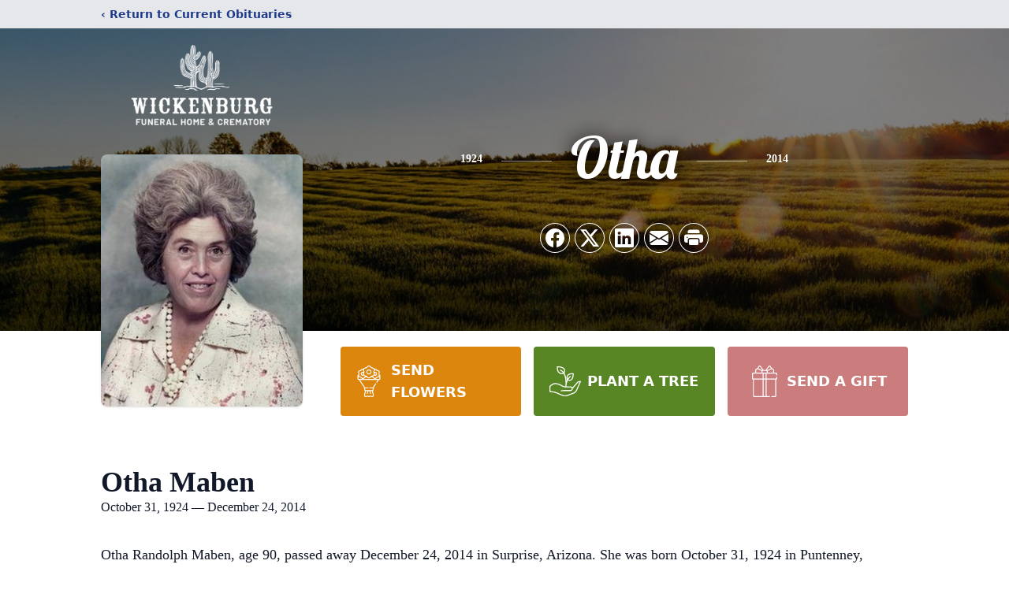

--- FILE ---
content_type: text/html; charset=utf-8
request_url: https://www.google.com/recaptcha/enterprise/anchor?ar=1&k=6LehdSEpAAAAAAxqN0QfKGUZkPecnNsQ6fOVqzBp&co=aHR0cHM6Ly93d3cud2lja2VuYnVyZ2Z1bmVyYWxob21lLmNvbTo0NDM.&hl=en&type=image&v=PoyoqOPhxBO7pBk68S4YbpHZ&theme=light&size=invisible&badge=bottomright&anchor-ms=20000&execute-ms=30000&cb=1gzgmpu1jbwd
body_size: 48701
content:
<!DOCTYPE HTML><html dir="ltr" lang="en"><head><meta http-equiv="Content-Type" content="text/html; charset=UTF-8">
<meta http-equiv="X-UA-Compatible" content="IE=edge">
<title>reCAPTCHA</title>
<style type="text/css">
/* cyrillic-ext */
@font-face {
  font-family: 'Roboto';
  font-style: normal;
  font-weight: 400;
  font-stretch: 100%;
  src: url(//fonts.gstatic.com/s/roboto/v48/KFO7CnqEu92Fr1ME7kSn66aGLdTylUAMa3GUBHMdazTgWw.woff2) format('woff2');
  unicode-range: U+0460-052F, U+1C80-1C8A, U+20B4, U+2DE0-2DFF, U+A640-A69F, U+FE2E-FE2F;
}
/* cyrillic */
@font-face {
  font-family: 'Roboto';
  font-style: normal;
  font-weight: 400;
  font-stretch: 100%;
  src: url(//fonts.gstatic.com/s/roboto/v48/KFO7CnqEu92Fr1ME7kSn66aGLdTylUAMa3iUBHMdazTgWw.woff2) format('woff2');
  unicode-range: U+0301, U+0400-045F, U+0490-0491, U+04B0-04B1, U+2116;
}
/* greek-ext */
@font-face {
  font-family: 'Roboto';
  font-style: normal;
  font-weight: 400;
  font-stretch: 100%;
  src: url(//fonts.gstatic.com/s/roboto/v48/KFO7CnqEu92Fr1ME7kSn66aGLdTylUAMa3CUBHMdazTgWw.woff2) format('woff2');
  unicode-range: U+1F00-1FFF;
}
/* greek */
@font-face {
  font-family: 'Roboto';
  font-style: normal;
  font-weight: 400;
  font-stretch: 100%;
  src: url(//fonts.gstatic.com/s/roboto/v48/KFO7CnqEu92Fr1ME7kSn66aGLdTylUAMa3-UBHMdazTgWw.woff2) format('woff2');
  unicode-range: U+0370-0377, U+037A-037F, U+0384-038A, U+038C, U+038E-03A1, U+03A3-03FF;
}
/* math */
@font-face {
  font-family: 'Roboto';
  font-style: normal;
  font-weight: 400;
  font-stretch: 100%;
  src: url(//fonts.gstatic.com/s/roboto/v48/KFO7CnqEu92Fr1ME7kSn66aGLdTylUAMawCUBHMdazTgWw.woff2) format('woff2');
  unicode-range: U+0302-0303, U+0305, U+0307-0308, U+0310, U+0312, U+0315, U+031A, U+0326-0327, U+032C, U+032F-0330, U+0332-0333, U+0338, U+033A, U+0346, U+034D, U+0391-03A1, U+03A3-03A9, U+03B1-03C9, U+03D1, U+03D5-03D6, U+03F0-03F1, U+03F4-03F5, U+2016-2017, U+2034-2038, U+203C, U+2040, U+2043, U+2047, U+2050, U+2057, U+205F, U+2070-2071, U+2074-208E, U+2090-209C, U+20D0-20DC, U+20E1, U+20E5-20EF, U+2100-2112, U+2114-2115, U+2117-2121, U+2123-214F, U+2190, U+2192, U+2194-21AE, U+21B0-21E5, U+21F1-21F2, U+21F4-2211, U+2213-2214, U+2216-22FF, U+2308-230B, U+2310, U+2319, U+231C-2321, U+2336-237A, U+237C, U+2395, U+239B-23B7, U+23D0, U+23DC-23E1, U+2474-2475, U+25AF, U+25B3, U+25B7, U+25BD, U+25C1, U+25CA, U+25CC, U+25FB, U+266D-266F, U+27C0-27FF, U+2900-2AFF, U+2B0E-2B11, U+2B30-2B4C, U+2BFE, U+3030, U+FF5B, U+FF5D, U+1D400-1D7FF, U+1EE00-1EEFF;
}
/* symbols */
@font-face {
  font-family: 'Roboto';
  font-style: normal;
  font-weight: 400;
  font-stretch: 100%;
  src: url(//fonts.gstatic.com/s/roboto/v48/KFO7CnqEu92Fr1ME7kSn66aGLdTylUAMaxKUBHMdazTgWw.woff2) format('woff2');
  unicode-range: U+0001-000C, U+000E-001F, U+007F-009F, U+20DD-20E0, U+20E2-20E4, U+2150-218F, U+2190, U+2192, U+2194-2199, U+21AF, U+21E6-21F0, U+21F3, U+2218-2219, U+2299, U+22C4-22C6, U+2300-243F, U+2440-244A, U+2460-24FF, U+25A0-27BF, U+2800-28FF, U+2921-2922, U+2981, U+29BF, U+29EB, U+2B00-2BFF, U+4DC0-4DFF, U+FFF9-FFFB, U+10140-1018E, U+10190-1019C, U+101A0, U+101D0-101FD, U+102E0-102FB, U+10E60-10E7E, U+1D2C0-1D2D3, U+1D2E0-1D37F, U+1F000-1F0FF, U+1F100-1F1AD, U+1F1E6-1F1FF, U+1F30D-1F30F, U+1F315, U+1F31C, U+1F31E, U+1F320-1F32C, U+1F336, U+1F378, U+1F37D, U+1F382, U+1F393-1F39F, U+1F3A7-1F3A8, U+1F3AC-1F3AF, U+1F3C2, U+1F3C4-1F3C6, U+1F3CA-1F3CE, U+1F3D4-1F3E0, U+1F3ED, U+1F3F1-1F3F3, U+1F3F5-1F3F7, U+1F408, U+1F415, U+1F41F, U+1F426, U+1F43F, U+1F441-1F442, U+1F444, U+1F446-1F449, U+1F44C-1F44E, U+1F453, U+1F46A, U+1F47D, U+1F4A3, U+1F4B0, U+1F4B3, U+1F4B9, U+1F4BB, U+1F4BF, U+1F4C8-1F4CB, U+1F4D6, U+1F4DA, U+1F4DF, U+1F4E3-1F4E6, U+1F4EA-1F4ED, U+1F4F7, U+1F4F9-1F4FB, U+1F4FD-1F4FE, U+1F503, U+1F507-1F50B, U+1F50D, U+1F512-1F513, U+1F53E-1F54A, U+1F54F-1F5FA, U+1F610, U+1F650-1F67F, U+1F687, U+1F68D, U+1F691, U+1F694, U+1F698, U+1F6AD, U+1F6B2, U+1F6B9-1F6BA, U+1F6BC, U+1F6C6-1F6CF, U+1F6D3-1F6D7, U+1F6E0-1F6EA, U+1F6F0-1F6F3, U+1F6F7-1F6FC, U+1F700-1F7FF, U+1F800-1F80B, U+1F810-1F847, U+1F850-1F859, U+1F860-1F887, U+1F890-1F8AD, U+1F8B0-1F8BB, U+1F8C0-1F8C1, U+1F900-1F90B, U+1F93B, U+1F946, U+1F984, U+1F996, U+1F9E9, U+1FA00-1FA6F, U+1FA70-1FA7C, U+1FA80-1FA89, U+1FA8F-1FAC6, U+1FACE-1FADC, U+1FADF-1FAE9, U+1FAF0-1FAF8, U+1FB00-1FBFF;
}
/* vietnamese */
@font-face {
  font-family: 'Roboto';
  font-style: normal;
  font-weight: 400;
  font-stretch: 100%;
  src: url(//fonts.gstatic.com/s/roboto/v48/KFO7CnqEu92Fr1ME7kSn66aGLdTylUAMa3OUBHMdazTgWw.woff2) format('woff2');
  unicode-range: U+0102-0103, U+0110-0111, U+0128-0129, U+0168-0169, U+01A0-01A1, U+01AF-01B0, U+0300-0301, U+0303-0304, U+0308-0309, U+0323, U+0329, U+1EA0-1EF9, U+20AB;
}
/* latin-ext */
@font-face {
  font-family: 'Roboto';
  font-style: normal;
  font-weight: 400;
  font-stretch: 100%;
  src: url(//fonts.gstatic.com/s/roboto/v48/KFO7CnqEu92Fr1ME7kSn66aGLdTylUAMa3KUBHMdazTgWw.woff2) format('woff2');
  unicode-range: U+0100-02BA, U+02BD-02C5, U+02C7-02CC, U+02CE-02D7, U+02DD-02FF, U+0304, U+0308, U+0329, U+1D00-1DBF, U+1E00-1E9F, U+1EF2-1EFF, U+2020, U+20A0-20AB, U+20AD-20C0, U+2113, U+2C60-2C7F, U+A720-A7FF;
}
/* latin */
@font-face {
  font-family: 'Roboto';
  font-style: normal;
  font-weight: 400;
  font-stretch: 100%;
  src: url(//fonts.gstatic.com/s/roboto/v48/KFO7CnqEu92Fr1ME7kSn66aGLdTylUAMa3yUBHMdazQ.woff2) format('woff2');
  unicode-range: U+0000-00FF, U+0131, U+0152-0153, U+02BB-02BC, U+02C6, U+02DA, U+02DC, U+0304, U+0308, U+0329, U+2000-206F, U+20AC, U+2122, U+2191, U+2193, U+2212, U+2215, U+FEFF, U+FFFD;
}
/* cyrillic-ext */
@font-face {
  font-family: 'Roboto';
  font-style: normal;
  font-weight: 500;
  font-stretch: 100%;
  src: url(//fonts.gstatic.com/s/roboto/v48/KFO7CnqEu92Fr1ME7kSn66aGLdTylUAMa3GUBHMdazTgWw.woff2) format('woff2');
  unicode-range: U+0460-052F, U+1C80-1C8A, U+20B4, U+2DE0-2DFF, U+A640-A69F, U+FE2E-FE2F;
}
/* cyrillic */
@font-face {
  font-family: 'Roboto';
  font-style: normal;
  font-weight: 500;
  font-stretch: 100%;
  src: url(//fonts.gstatic.com/s/roboto/v48/KFO7CnqEu92Fr1ME7kSn66aGLdTylUAMa3iUBHMdazTgWw.woff2) format('woff2');
  unicode-range: U+0301, U+0400-045F, U+0490-0491, U+04B0-04B1, U+2116;
}
/* greek-ext */
@font-face {
  font-family: 'Roboto';
  font-style: normal;
  font-weight: 500;
  font-stretch: 100%;
  src: url(//fonts.gstatic.com/s/roboto/v48/KFO7CnqEu92Fr1ME7kSn66aGLdTylUAMa3CUBHMdazTgWw.woff2) format('woff2');
  unicode-range: U+1F00-1FFF;
}
/* greek */
@font-face {
  font-family: 'Roboto';
  font-style: normal;
  font-weight: 500;
  font-stretch: 100%;
  src: url(//fonts.gstatic.com/s/roboto/v48/KFO7CnqEu92Fr1ME7kSn66aGLdTylUAMa3-UBHMdazTgWw.woff2) format('woff2');
  unicode-range: U+0370-0377, U+037A-037F, U+0384-038A, U+038C, U+038E-03A1, U+03A3-03FF;
}
/* math */
@font-face {
  font-family: 'Roboto';
  font-style: normal;
  font-weight: 500;
  font-stretch: 100%;
  src: url(//fonts.gstatic.com/s/roboto/v48/KFO7CnqEu92Fr1ME7kSn66aGLdTylUAMawCUBHMdazTgWw.woff2) format('woff2');
  unicode-range: U+0302-0303, U+0305, U+0307-0308, U+0310, U+0312, U+0315, U+031A, U+0326-0327, U+032C, U+032F-0330, U+0332-0333, U+0338, U+033A, U+0346, U+034D, U+0391-03A1, U+03A3-03A9, U+03B1-03C9, U+03D1, U+03D5-03D6, U+03F0-03F1, U+03F4-03F5, U+2016-2017, U+2034-2038, U+203C, U+2040, U+2043, U+2047, U+2050, U+2057, U+205F, U+2070-2071, U+2074-208E, U+2090-209C, U+20D0-20DC, U+20E1, U+20E5-20EF, U+2100-2112, U+2114-2115, U+2117-2121, U+2123-214F, U+2190, U+2192, U+2194-21AE, U+21B0-21E5, U+21F1-21F2, U+21F4-2211, U+2213-2214, U+2216-22FF, U+2308-230B, U+2310, U+2319, U+231C-2321, U+2336-237A, U+237C, U+2395, U+239B-23B7, U+23D0, U+23DC-23E1, U+2474-2475, U+25AF, U+25B3, U+25B7, U+25BD, U+25C1, U+25CA, U+25CC, U+25FB, U+266D-266F, U+27C0-27FF, U+2900-2AFF, U+2B0E-2B11, U+2B30-2B4C, U+2BFE, U+3030, U+FF5B, U+FF5D, U+1D400-1D7FF, U+1EE00-1EEFF;
}
/* symbols */
@font-face {
  font-family: 'Roboto';
  font-style: normal;
  font-weight: 500;
  font-stretch: 100%;
  src: url(//fonts.gstatic.com/s/roboto/v48/KFO7CnqEu92Fr1ME7kSn66aGLdTylUAMaxKUBHMdazTgWw.woff2) format('woff2');
  unicode-range: U+0001-000C, U+000E-001F, U+007F-009F, U+20DD-20E0, U+20E2-20E4, U+2150-218F, U+2190, U+2192, U+2194-2199, U+21AF, U+21E6-21F0, U+21F3, U+2218-2219, U+2299, U+22C4-22C6, U+2300-243F, U+2440-244A, U+2460-24FF, U+25A0-27BF, U+2800-28FF, U+2921-2922, U+2981, U+29BF, U+29EB, U+2B00-2BFF, U+4DC0-4DFF, U+FFF9-FFFB, U+10140-1018E, U+10190-1019C, U+101A0, U+101D0-101FD, U+102E0-102FB, U+10E60-10E7E, U+1D2C0-1D2D3, U+1D2E0-1D37F, U+1F000-1F0FF, U+1F100-1F1AD, U+1F1E6-1F1FF, U+1F30D-1F30F, U+1F315, U+1F31C, U+1F31E, U+1F320-1F32C, U+1F336, U+1F378, U+1F37D, U+1F382, U+1F393-1F39F, U+1F3A7-1F3A8, U+1F3AC-1F3AF, U+1F3C2, U+1F3C4-1F3C6, U+1F3CA-1F3CE, U+1F3D4-1F3E0, U+1F3ED, U+1F3F1-1F3F3, U+1F3F5-1F3F7, U+1F408, U+1F415, U+1F41F, U+1F426, U+1F43F, U+1F441-1F442, U+1F444, U+1F446-1F449, U+1F44C-1F44E, U+1F453, U+1F46A, U+1F47D, U+1F4A3, U+1F4B0, U+1F4B3, U+1F4B9, U+1F4BB, U+1F4BF, U+1F4C8-1F4CB, U+1F4D6, U+1F4DA, U+1F4DF, U+1F4E3-1F4E6, U+1F4EA-1F4ED, U+1F4F7, U+1F4F9-1F4FB, U+1F4FD-1F4FE, U+1F503, U+1F507-1F50B, U+1F50D, U+1F512-1F513, U+1F53E-1F54A, U+1F54F-1F5FA, U+1F610, U+1F650-1F67F, U+1F687, U+1F68D, U+1F691, U+1F694, U+1F698, U+1F6AD, U+1F6B2, U+1F6B9-1F6BA, U+1F6BC, U+1F6C6-1F6CF, U+1F6D3-1F6D7, U+1F6E0-1F6EA, U+1F6F0-1F6F3, U+1F6F7-1F6FC, U+1F700-1F7FF, U+1F800-1F80B, U+1F810-1F847, U+1F850-1F859, U+1F860-1F887, U+1F890-1F8AD, U+1F8B0-1F8BB, U+1F8C0-1F8C1, U+1F900-1F90B, U+1F93B, U+1F946, U+1F984, U+1F996, U+1F9E9, U+1FA00-1FA6F, U+1FA70-1FA7C, U+1FA80-1FA89, U+1FA8F-1FAC6, U+1FACE-1FADC, U+1FADF-1FAE9, U+1FAF0-1FAF8, U+1FB00-1FBFF;
}
/* vietnamese */
@font-face {
  font-family: 'Roboto';
  font-style: normal;
  font-weight: 500;
  font-stretch: 100%;
  src: url(//fonts.gstatic.com/s/roboto/v48/KFO7CnqEu92Fr1ME7kSn66aGLdTylUAMa3OUBHMdazTgWw.woff2) format('woff2');
  unicode-range: U+0102-0103, U+0110-0111, U+0128-0129, U+0168-0169, U+01A0-01A1, U+01AF-01B0, U+0300-0301, U+0303-0304, U+0308-0309, U+0323, U+0329, U+1EA0-1EF9, U+20AB;
}
/* latin-ext */
@font-face {
  font-family: 'Roboto';
  font-style: normal;
  font-weight: 500;
  font-stretch: 100%;
  src: url(//fonts.gstatic.com/s/roboto/v48/KFO7CnqEu92Fr1ME7kSn66aGLdTylUAMa3KUBHMdazTgWw.woff2) format('woff2');
  unicode-range: U+0100-02BA, U+02BD-02C5, U+02C7-02CC, U+02CE-02D7, U+02DD-02FF, U+0304, U+0308, U+0329, U+1D00-1DBF, U+1E00-1E9F, U+1EF2-1EFF, U+2020, U+20A0-20AB, U+20AD-20C0, U+2113, U+2C60-2C7F, U+A720-A7FF;
}
/* latin */
@font-face {
  font-family: 'Roboto';
  font-style: normal;
  font-weight: 500;
  font-stretch: 100%;
  src: url(//fonts.gstatic.com/s/roboto/v48/KFO7CnqEu92Fr1ME7kSn66aGLdTylUAMa3yUBHMdazQ.woff2) format('woff2');
  unicode-range: U+0000-00FF, U+0131, U+0152-0153, U+02BB-02BC, U+02C6, U+02DA, U+02DC, U+0304, U+0308, U+0329, U+2000-206F, U+20AC, U+2122, U+2191, U+2193, U+2212, U+2215, U+FEFF, U+FFFD;
}
/* cyrillic-ext */
@font-face {
  font-family: 'Roboto';
  font-style: normal;
  font-weight: 900;
  font-stretch: 100%;
  src: url(//fonts.gstatic.com/s/roboto/v48/KFO7CnqEu92Fr1ME7kSn66aGLdTylUAMa3GUBHMdazTgWw.woff2) format('woff2');
  unicode-range: U+0460-052F, U+1C80-1C8A, U+20B4, U+2DE0-2DFF, U+A640-A69F, U+FE2E-FE2F;
}
/* cyrillic */
@font-face {
  font-family: 'Roboto';
  font-style: normal;
  font-weight: 900;
  font-stretch: 100%;
  src: url(//fonts.gstatic.com/s/roboto/v48/KFO7CnqEu92Fr1ME7kSn66aGLdTylUAMa3iUBHMdazTgWw.woff2) format('woff2');
  unicode-range: U+0301, U+0400-045F, U+0490-0491, U+04B0-04B1, U+2116;
}
/* greek-ext */
@font-face {
  font-family: 'Roboto';
  font-style: normal;
  font-weight: 900;
  font-stretch: 100%;
  src: url(//fonts.gstatic.com/s/roboto/v48/KFO7CnqEu92Fr1ME7kSn66aGLdTylUAMa3CUBHMdazTgWw.woff2) format('woff2');
  unicode-range: U+1F00-1FFF;
}
/* greek */
@font-face {
  font-family: 'Roboto';
  font-style: normal;
  font-weight: 900;
  font-stretch: 100%;
  src: url(//fonts.gstatic.com/s/roboto/v48/KFO7CnqEu92Fr1ME7kSn66aGLdTylUAMa3-UBHMdazTgWw.woff2) format('woff2');
  unicode-range: U+0370-0377, U+037A-037F, U+0384-038A, U+038C, U+038E-03A1, U+03A3-03FF;
}
/* math */
@font-face {
  font-family: 'Roboto';
  font-style: normal;
  font-weight: 900;
  font-stretch: 100%;
  src: url(//fonts.gstatic.com/s/roboto/v48/KFO7CnqEu92Fr1ME7kSn66aGLdTylUAMawCUBHMdazTgWw.woff2) format('woff2');
  unicode-range: U+0302-0303, U+0305, U+0307-0308, U+0310, U+0312, U+0315, U+031A, U+0326-0327, U+032C, U+032F-0330, U+0332-0333, U+0338, U+033A, U+0346, U+034D, U+0391-03A1, U+03A3-03A9, U+03B1-03C9, U+03D1, U+03D5-03D6, U+03F0-03F1, U+03F4-03F5, U+2016-2017, U+2034-2038, U+203C, U+2040, U+2043, U+2047, U+2050, U+2057, U+205F, U+2070-2071, U+2074-208E, U+2090-209C, U+20D0-20DC, U+20E1, U+20E5-20EF, U+2100-2112, U+2114-2115, U+2117-2121, U+2123-214F, U+2190, U+2192, U+2194-21AE, U+21B0-21E5, U+21F1-21F2, U+21F4-2211, U+2213-2214, U+2216-22FF, U+2308-230B, U+2310, U+2319, U+231C-2321, U+2336-237A, U+237C, U+2395, U+239B-23B7, U+23D0, U+23DC-23E1, U+2474-2475, U+25AF, U+25B3, U+25B7, U+25BD, U+25C1, U+25CA, U+25CC, U+25FB, U+266D-266F, U+27C0-27FF, U+2900-2AFF, U+2B0E-2B11, U+2B30-2B4C, U+2BFE, U+3030, U+FF5B, U+FF5D, U+1D400-1D7FF, U+1EE00-1EEFF;
}
/* symbols */
@font-face {
  font-family: 'Roboto';
  font-style: normal;
  font-weight: 900;
  font-stretch: 100%;
  src: url(//fonts.gstatic.com/s/roboto/v48/KFO7CnqEu92Fr1ME7kSn66aGLdTylUAMaxKUBHMdazTgWw.woff2) format('woff2');
  unicode-range: U+0001-000C, U+000E-001F, U+007F-009F, U+20DD-20E0, U+20E2-20E4, U+2150-218F, U+2190, U+2192, U+2194-2199, U+21AF, U+21E6-21F0, U+21F3, U+2218-2219, U+2299, U+22C4-22C6, U+2300-243F, U+2440-244A, U+2460-24FF, U+25A0-27BF, U+2800-28FF, U+2921-2922, U+2981, U+29BF, U+29EB, U+2B00-2BFF, U+4DC0-4DFF, U+FFF9-FFFB, U+10140-1018E, U+10190-1019C, U+101A0, U+101D0-101FD, U+102E0-102FB, U+10E60-10E7E, U+1D2C0-1D2D3, U+1D2E0-1D37F, U+1F000-1F0FF, U+1F100-1F1AD, U+1F1E6-1F1FF, U+1F30D-1F30F, U+1F315, U+1F31C, U+1F31E, U+1F320-1F32C, U+1F336, U+1F378, U+1F37D, U+1F382, U+1F393-1F39F, U+1F3A7-1F3A8, U+1F3AC-1F3AF, U+1F3C2, U+1F3C4-1F3C6, U+1F3CA-1F3CE, U+1F3D4-1F3E0, U+1F3ED, U+1F3F1-1F3F3, U+1F3F5-1F3F7, U+1F408, U+1F415, U+1F41F, U+1F426, U+1F43F, U+1F441-1F442, U+1F444, U+1F446-1F449, U+1F44C-1F44E, U+1F453, U+1F46A, U+1F47D, U+1F4A3, U+1F4B0, U+1F4B3, U+1F4B9, U+1F4BB, U+1F4BF, U+1F4C8-1F4CB, U+1F4D6, U+1F4DA, U+1F4DF, U+1F4E3-1F4E6, U+1F4EA-1F4ED, U+1F4F7, U+1F4F9-1F4FB, U+1F4FD-1F4FE, U+1F503, U+1F507-1F50B, U+1F50D, U+1F512-1F513, U+1F53E-1F54A, U+1F54F-1F5FA, U+1F610, U+1F650-1F67F, U+1F687, U+1F68D, U+1F691, U+1F694, U+1F698, U+1F6AD, U+1F6B2, U+1F6B9-1F6BA, U+1F6BC, U+1F6C6-1F6CF, U+1F6D3-1F6D7, U+1F6E0-1F6EA, U+1F6F0-1F6F3, U+1F6F7-1F6FC, U+1F700-1F7FF, U+1F800-1F80B, U+1F810-1F847, U+1F850-1F859, U+1F860-1F887, U+1F890-1F8AD, U+1F8B0-1F8BB, U+1F8C0-1F8C1, U+1F900-1F90B, U+1F93B, U+1F946, U+1F984, U+1F996, U+1F9E9, U+1FA00-1FA6F, U+1FA70-1FA7C, U+1FA80-1FA89, U+1FA8F-1FAC6, U+1FACE-1FADC, U+1FADF-1FAE9, U+1FAF0-1FAF8, U+1FB00-1FBFF;
}
/* vietnamese */
@font-face {
  font-family: 'Roboto';
  font-style: normal;
  font-weight: 900;
  font-stretch: 100%;
  src: url(//fonts.gstatic.com/s/roboto/v48/KFO7CnqEu92Fr1ME7kSn66aGLdTylUAMa3OUBHMdazTgWw.woff2) format('woff2');
  unicode-range: U+0102-0103, U+0110-0111, U+0128-0129, U+0168-0169, U+01A0-01A1, U+01AF-01B0, U+0300-0301, U+0303-0304, U+0308-0309, U+0323, U+0329, U+1EA0-1EF9, U+20AB;
}
/* latin-ext */
@font-face {
  font-family: 'Roboto';
  font-style: normal;
  font-weight: 900;
  font-stretch: 100%;
  src: url(//fonts.gstatic.com/s/roboto/v48/KFO7CnqEu92Fr1ME7kSn66aGLdTylUAMa3KUBHMdazTgWw.woff2) format('woff2');
  unicode-range: U+0100-02BA, U+02BD-02C5, U+02C7-02CC, U+02CE-02D7, U+02DD-02FF, U+0304, U+0308, U+0329, U+1D00-1DBF, U+1E00-1E9F, U+1EF2-1EFF, U+2020, U+20A0-20AB, U+20AD-20C0, U+2113, U+2C60-2C7F, U+A720-A7FF;
}
/* latin */
@font-face {
  font-family: 'Roboto';
  font-style: normal;
  font-weight: 900;
  font-stretch: 100%;
  src: url(//fonts.gstatic.com/s/roboto/v48/KFO7CnqEu92Fr1ME7kSn66aGLdTylUAMa3yUBHMdazQ.woff2) format('woff2');
  unicode-range: U+0000-00FF, U+0131, U+0152-0153, U+02BB-02BC, U+02C6, U+02DA, U+02DC, U+0304, U+0308, U+0329, U+2000-206F, U+20AC, U+2122, U+2191, U+2193, U+2212, U+2215, U+FEFF, U+FFFD;
}

</style>
<link rel="stylesheet" type="text/css" href="https://www.gstatic.com/recaptcha/releases/PoyoqOPhxBO7pBk68S4YbpHZ/styles__ltr.css">
<script nonce="4Z3kS4RmW1lOkOGs4NiEyQ" type="text/javascript">window['__recaptcha_api'] = 'https://www.google.com/recaptcha/enterprise/';</script>
<script type="text/javascript" src="https://www.gstatic.com/recaptcha/releases/PoyoqOPhxBO7pBk68S4YbpHZ/recaptcha__en.js" nonce="4Z3kS4RmW1lOkOGs4NiEyQ">
      
    </script></head>
<body><div id="rc-anchor-alert" class="rc-anchor-alert"></div>
<input type="hidden" id="recaptcha-token" value="[base64]">
<script type="text/javascript" nonce="4Z3kS4RmW1lOkOGs4NiEyQ">
      recaptcha.anchor.Main.init("[\x22ainput\x22,[\x22bgdata\x22,\x22\x22,\[base64]/[base64]/[base64]/[base64]/[base64]/[base64]/[base64]/[base64]/[base64]/[base64]\\u003d\x22,\[base64]\x22,\x22w5xbw5/Ct0nCvkEVOB7DpsKAfMKaw6U7w7XDkWDDk2MHw5LCrE/CgMOKKH4KBgJIUljDg0FGwq7Dh1LDncO+w7rDjAfDhMO2Q8Kywp7CicO7KsOIJRvDnzQiSsOvXEzDkMOSU8KMNsKmw5/CjMKdwoIQwpTCnlvChjxIe2tMUETDkUnDmMO+R8OAw6rCssKgwrXCtcOswoV7cEwLMjkRWHc9ScOEwoHCow/[base64]/w4ZwwrViRMKRKlnCml3DusKzZE9CJXbDksK3XSLCrnsWw4E5w6ohHBE/NmTCpMKpT2nCrcK1bMK1dcO1wphDacKOcUgDw4HDllrDjgwNw68PRThYw6tjwrnDsk/DmQA4FEVMw7vDu8KDw5Qbwoc2PcKOwqMvwqHCk8O2w7vDphbDgsOIw4rCjlICED/CrcOSw5ppbMO7w6hTw7PCsSdkw7VddUd/OMOPwqVLwoDCgcKkw4puU8KfOcObSMK5InxMw6QXw4/CnsORw6vCoXrCpFxoQGAow4rCtQ8Jw69fJ8KbwqB/dsOIOT9weFAaaMKgwqrCgQsVKMK1wqZjSsOYAcKAwoDDpEEyw5/ClMKNwpNgw5khRcOHwqrCpxTCjcKzwqnDisOeZsK2TifDojHCnjPDtMK/woHCo8Odw4dWwqs9w6LDq0DChcOawrbCi1/[base64]/[base64]/IsOEw6tIcEIbRm3Cn0YmL288w4/CgmRAJGvDrTPDlcKDLMOmc2bChzVTasKCwr3Cgxo8w5DDjQzCnsOid8KNbEAfcsKgwo8/[base64]/w5sjwpVgwqN1asKIJ1ERdhYZw5YkCizDqMKSY8OcwqDDusKTwrZLXw/CiVrCpXddck/Dj8OAMcKKwotsVMKWGcKOXsK+wrcDTys7ex7CqsKfw5Vpw6bCh8KNw58fwrN/[base64]/wqUMXx7Dv8K1EC5keiU/J8OsV8OlWkhxI8K8w5jDimlIwpkNMm/Dp0Byw67Ci3jDs8K7ATNTw4zCs3h6wqrCoihlbVXDlzzCujbCjsOTwp7Dt8OdWW7DqirDrsO+Lx5hw7fCrlNywrsYSMKQDcOCbz5BwqxvVsKwCkc9wrkIwpLDq8KTNsOeZD/ChwLCv0HDjUHDu8O0w4fDisO3wplSNcO3LgxdTmwlNy/Cq2zCgQfCll7DuF4KLMKpNsKnwobCvT/DmHrDpMK9SjLDmcKDG8OpwqzDlMKwBcOvO8K4w6MwG38Bw6LDuFnCrMKVw5DCnxfCuFDDtgNtw4fCjsOdwpU5dMKqw6nCmwjDqMO8GD3DmcOAwpczXBB/[base64]/a2NZNkDDjMOEV8KzMkESRVjDl8KtDz5pY1Y8wpw3w4YVBcOJw5pZw6XDrnlbamzCh8K6w5slwp4XJA4Bw77DrcKKNMOnWiLCs8Onw73Cr8KXw4/[base64]/DhE5pLwBmwqNsHHJ7wp44P8OaQcKNwqjCqlTDssKDwpzCh8KVwqVhQS3CrkBqwqMaBcO0wq7ClFtjDUrCrcKYG8KzGFEFwp3Cu2/CpxRGw6Vcw67CqMKDSTMpfnt7V8OzU8KNXcKZwpzCpcOAwpcYwrAYVEvCgcKZFSkew6LDq8KGUHUaRcKmUn3ConFXwoQEKMOEw5MgwqYtESN0AT4Yw7IVC8Kqw7fDpQM+YiTCtMKkVwDCksOcw5dSGRdhOn7DiWnCpMK1w73DksKsLsOVw4MEw4jCnsKIG8O/[base64]/CmQrDrnZbwocAw71Gw4wAejbCl8KafcOqwr7CisOdwqR3w7RLTjwSVjpAe0jCoT1AecO0w4rCviUaMQTDnQcmS8KLw63DncK1dsKUw6d9w7Upw4HCiQc+wpBUPSFnUyAJLsOREMOiwqF/wqTDicKAwqdfU8Kdwq5dVcOywrkDGgoAwp1Lw7nCrMObLcKawrHDpMOcw4XCu8O1ZWMwE3rCiDpgOsOUwp3Dii7DrCTDk0fCjMOswqMyFyLDu1PDl8KRecOIw7Mzw6k0w5bCi8Opwq5RVh/CpzFYLSgsworCgsKiUsOWwpPDsAFWwrISQzjDkcO+VcOuK8KkTsKJw7zClEFWw6DDosKew6lWwoDCiVnDssKuRMO8w79TwpjCpDDCh2J7QVTCtsKHw5xoZEHCo3nDqcK3en/DmA86FT7DuAzDscOvw7pkShFaU8O8w6HCsjJHwobCiMKgw684wp5pwpMAwp0UD8Ktwq3CucOyw6sQNAQ3UsKQKUfCg8KjPMKxw7Ftw4YJw6gNQXIawpDCl8Omw4fDt0oWw5JPwqNYw6RzwrHCqnPCsVTDksKJTwPCkcOAeEPCvMKZNy/Dh8O1dDtWTXAgwpjDkBZYwqQjw61pw58Dw70UQinCllcZK8OZw6vCgMKWZsK6Xi/CoURsw5Z9wo/[base64]/wr7Ck8Ofw5Qmw7jDi33CrEcRRmAcw7/DuUbDr8K+w4zCvMKrL8Ksw7c7Ej1kwogGHGVaLh55DMO3fT3DusKWOShbw5MKwpHCmsOODsKGa2DCkgh2w6wVDkDCrWRGYsKJwrLDrErDiV9dccKoaVNswqHDtU46w74lSsK/[base64]/DscOiJsK6w5LDhzcrcjrDsyErw6Zsw4rDgTDCujsfwp/DscKwwpYYwqzDo0UXPcOzL28ewpdTA8KnOgvCusKPbCXDkHEbw4pIaMK6dcOBw6V/aMKrCHnDlFVXwpo2woktTCZJD8KJb8K4w4pUIcKyHsO+SFd2wo/DuC/CkMKzwpxqdjk8YgwCw7vDkcO3w6rCu8OkTT/[base64]/[base64]/w5PCqcKnw6TCiQTCkcKnHVoHw7piacKOw48MKEXCjhDCiA0NwpPDhwrDhQrCk8KOSsO5wr9/wpDDkHLCsj/CuMKSYCHDt8ONB8KZw4HDgnxsPnfCmcOWZwPCvHd9wrvDkcKde1jDssOPwqwCw7EsHMKnLMKCJEXCmi/Dl2Yhw5EDaSzCp8OKw6LCk8OgwqPCt8Ojwpt2wqRYwr3DpcK9wpfDm8Kswr1zw7jDhjfCrzEnwovDksKRwq/DgcOfwpHChcKoDXfDi8KHekwNdMOwL8K6M1HCpMKRw79sw5LCuMODwqDDlBZ/dcKDAcOjwqHCpcK6FTnCowV4w4XDosKlwozDo8KHwotnw7dYwrnCmsOuwrPDgcKZKsOyQHrDs8KEE8OIcEnDm8K0VE/[base64]/ChQTCqUDCuGgYZhHCt1XDh8OJblMZw4F8wozCs0RxGyIJTsKNFR/Dg8O+PMKZw5JZV8OOw4Vxw6HDk8OOw4E1w5MUw70eccKcw6YPF0TDswVnwpsnw6LChMOEHhY0SMOrICXDlXnCsi1kTxM5wodewqrCpC7DmgLDrwF9wpfCvk/Dp0x5w4gpw4bCn3LDocKfw48/Bmo2LsKBw7fDtcKVw4rDssObwrfCgE0dRcOfw6JBw63DrsKNL1RZwqTDik8BasK2w7nCnMOnCcO+wqIRA8OVAMKDd25Aw4otKsOKw7bDiTnCpcOIHxoOZT8bwq/CsBBQwrTDsh9KAMKxwqNhU8OQw4fDinTDuMOewrTDl39nLHbDpsK9Nn/DkGhZPyLDgsOlw5PDt8OqwrbCoG3CnMKCdhzCvcKIwp85w6vDvUVIw4UfF8O/[base64]/CucKNRFLDgMOfwqI2EDvCj8KhB8OeB8Kiw53Cr8KXYArCp2HCucKew7cUwpRyw55lfkR7Hxhtw4TCkDXDnD5PSRpAw7YtV0oBB8O5J1F8w4QMGgQowqZ+dcKyfMKmUjzDr0/DjsOQw6jDv2nDosO0JTlzG0/CusKRw4vDh8K/bcOHI8OSw4XDuFnDmcKKXkzCp8KhGMOxwo/DtMOobxvCsQDDu2nDhsOfcsO3acOKVMOkwo8LT8Oqwq/CoMO2WCvDjD0gwqzDjGchwogEwonDrcKHw6cwLsOwwrrDqkzDsWvDgcKCNmVAd8OxwoLCq8KZDHJKw4/CjsKxwqpmNsO4w4TDvVIMwqjDmBMywpvDvBwDwp5MN8KTwrQDw6dlScOhen/CugZCdcK5wqHCk8OCw5jCsMOrw5NMZx3Co8O5wr/CvB9qcsKFw5t8bMKaw4NpQsKEwoHDihI/[base64]/Ck8KGw67ClcKsBFPDgljDm3ZudR7CqMK5wro4ThFtw5PChQRjwoLCpcKUA8KEwoM+wospwpxTwpZWwp7CgEbCv1LDvzDDoAbCqhJ2McOzKMKNa2XDtSDDkyQ5IMKPwonCrcKgw6dIMMOnHMKSwrjCtsKrC27DusOewrEEwp1cw5bCk8OqbmzCjsKmE8OTw5/CmsKdwpQZwrw7JRLDv8KcZ3jCghLCo2Y0cEheVsOiw4rCrEdnNnXDkcO7BMOub8OcNg4VVwAdCxTCqETDmMKywpbCrcKhwrshw5XDlR3CgSvDoRzDvMO2w4rCusOEwpMIwqE+HTNvfndiw4rDpXfDvS/[base64]/DvsKRwoMdw4M6woDDgwbCtTrCmcKBwqnDqh3CsWXDn8O+woYtwoNfwr9yHsOxwrnDhAcxXcKow64eTsORJ8OnQsKGazFyMMKwKMOuaF0BS3dHw5tlw4bDjW8+asK6W0UIwr1QZlTCuCnDnsO6wr8nwo/Cs8Ktw57Dpn3Dp2cDwrcBWsOZw6xnw4LDnMOPN8KKwqXCvj9aw5AVKMK8wrUgeV5Jw6zDp8K3O8OAw5gqdiLCm8OvUcK7w4vCgMK/w7V8EMOGwqzCusKqTMK0QzHDiMOawoHCnxbDtDzCicKmwqfCmMOzZMOnwo7CncOraSbCr3fDgHbDgcO0wq4dwofDiXV/w7dvwr4PTMKowr7Dtz7DocKhYMKkbx8FCcK2GBvDgMOJEDVMBMKRM8KKw5NtwrnCqj5eN8Oiwq8ISCbDi8Kgw7HDksKfwrt9w6jCqUM0ZcKaw5JrdT/DtMKeRsKMwrzDqMOlTsOiR8KmwoV1ZVcsw5PDjAcbS8Onwq/[base64]/DugTDly3DonUuaC07DcOEOUREwobCiVZQHsOCw4dWYWjCriJtw5tPwrd1fQzDlRMUw5jDhsKkwpRSK8Ktw5pXaSXDtnduP38BwoXCjsOjF18yw5zCq8KQwrHCjcKlDcOPw7vCgsO5w49Yw73CgMOdw4Y1wqPCiMOvw7nDljFnw7TDtjXCm8KRPmjCmx/CgTDDkSBKJcK/J23DnTtCw6Juw6pTwoXCsWQ5w4ZwworDnsKrw6V7wp/Cu8KRD2pAK8KwX8O9NMK2wp/[base64]/[base64]/Cu8K8YsOOW8OawoTCjh3DjiUhw5LDtxXDosK5woc7CsOrw6lmw7pqwoHDhcK4wrTDp8KbZMO0IyxSH8KtFyccXcK3w6DDki3Cm8OIwqfCm8OACRnCiyk4DsOxH37CgMOpGMKWW1/CmcK1BsO2JMOZwrbDgC5ew75qwq3CicOhwppMO1jDssOIwq8gKysrw4JzNsK1OifDscOnbG1gw4XCqFEYLsOPVELDjsKHwo/ChhHDrE3Cn8O7wrrCjkUHbcKYPWTCnETDm8Kxw7NYw6/DocOEwpQhFH3DqDUBwoYuGMO7TFV6TMK5wotpXsK1wpnDmsOULXzCgcK6w53CkkLDkcOew7nDksKvwqUawrZ6bWQawrHChgNiYsKlw6zClsK2d8Ohw5TDi8Kawr9JV1RYE8KkCsK5wo8eKsOiL8OPBMOUw6/DtVDCqG3DvcKIwqjCq8OdwpBwRsKrwpbDsQVaXgbChCQYw403wpMuwrvCjErCt8Ogw4PDuA0Mwo/[base64]/CvsOIN2LDtMOuRWpLwoNKKHfDjsO7LcOww7HDnsK0w5nDuD52w4bCvsKTwqcUw6TCgw7ChcOGwo/DnsKdwrNOBDXCpjFeX8OIZcKaZsKnBcOyecOVw5AaAA3Ds8KJfMODAQ5aEMKbw6pEwr7CqsKSwpIWw6/Dn8Odw6zDrmF6YDhqbm9SCRDChMObw6TCqsKvcyRlUynDlcKCDFJ/w5hKWjtOw5Uncw0LDMKbw6DCvC8sd8OtSsOQfcK6w6N+w63DojZxw4XDtcKmV8KIH8KYA8OKwro3b2PCtlzChsK5esOVFgvDgxJwBTxnwrIBw6TDmsKbw6d8H8OywrFlw5DClhYWwpLDnHTCpMOgBQEewr5ZLl9vw5DDlWLCl8KuJsKTagECVsO0wr/CsirCgsK8WsKnwrbCnHTDoBIMfMKwZkDClcKqwqEywqPDpEnDplV/w7VTbTHDhMKxK8ORw7zCnQx6Q3Z4ZMKcWsOkNg3CkcKbAsOPw6AQX8ODwrZ7fsOLwq4eXBjDmcOjwo7CtcOAw7smDxpLwonDo1M3V1/CgQgMwq5fwojDik98wosOETRZw7c8wrnDlcKlw4bDtS9zwoshF8KUw7N4M8KEwoXCiMKETcKZw7gcdlgbw67DusOvKynDm8Kgw6JGw6fDkHZMwrJXTcKZwrHCt8KLesKaXhPCsBdtfwzCj8KdI0/Dq27DmcKPwo/DqMOJw7w9VBbCqWHConwcwqB6bcK9C8KUL0TDtsO4wqAiwq9uWnLCsXPCj8KJOTNqNCwpd1PCt8Knwqx+w4zCosK1wropGQ18P0s0ZcOnA8Ouw6hbU8KQw4w4wqpBw6fDvAjDkA/Ci8OkbXw9w5vCjSpUw5LDvMK9w5Mcw4FADcKiwoB1BsKEw4Q4w4zCjMOqY8KQw63DsMOyR8K6LMK/CMOaLxfDqQzDsjsSw7fCuDIFBW/DvsOWNcOMw4t9wpAddsOnw77DlsK7ZlzChhNkw7/DkQvDhlcAwpJBwrzCt10uSyopw5zCnWd3wpjDosKIw7cgwplGw6XCs8K3SioTBlfDtSlJZcOzJsK4TwjClcOZYHd9w5HDtMKNw7bCkVPDlcKvd3IqwpxPwp/CqmjDiMOcw5rDvcKlwprCusOowoJOd8OJICNCw4QTTCQyw5YEw6zDu8O0w6E3VMKFK8OTX8K6SBTDlnnClUF+w5PDqcOCPVRlfTnDmGwDfEnDi8OZaVHDnB/Cg3nClHwsw6pASGzCk8K2VsOew7HCpMKAwobClWkgd8KjYTDCssKew7XCoXLCnF/CgMOUXcOrc8Obw6R3wqnClhNAFit/[base64]/DgyVxw6nDtld+w6R1VFJFwqPCuT7DqcK7LDBXflvDj2/DqsKhNFHDg8Oew5pXKy0AwrxCD8KpF8K3wrtVw6keQcOqc8KMwoxnwrHCh2vCjsKlwoQIYcKpw5cUQTTCu1NAOcOQRcOZCsO9BcKwc2DCsg3DuW/DpXzDhAvDmMOTw5ZDw6BZwozCocKlw4DCkjVGw6oNJMKxwr/DjcKRwqvClAk1RMKrdMKNw4kfDQDDg8OGwqdVN8KQVsOPGnvDhMOhw4JIF0NhUG7CtQHDtsO3IEfDkAVGw5DCqGXDoj/DmcKfNGDDnjDCo8OoQWgcwoMlw4EbOMOLbHt1w6DCoX/Cp8KpNl3CsEvCozp2wrPDjm7Cr8OSw5jDviQRF8KLE8KMwqxLYMKwwqAsccOBw5zCikcjMyUhV2fDjT5dw5oAS1Q/XjkAw6JvwpfDogBiAcOnNzrDgyjDj3rDrcK0MsKPw6haBg1AwoQ9Y38DDMOiDGUHwrjDiwg+w69hEsOUKD0tUsO9w4HDg8KZwonCmsOQaMOQwrQta8Kgw7zCqcOAwq/DmWEvVwnDrl86woTCknnDoTcowp4mM8OhwrHDm8Osw6LCo8OpJizDrRkmw4XDk8OjGsOqw7Yww4LDgkDDoRDDglnChwVhVMOeZg7DgwpNw77Cm05mwrFiw6BqMkfCg8O5DcKBDcKkVsOTPMOTbMODWB9TJ8KGZMOuV3ZNw7bCmFPCk3TChw/[base64]/DrMKiw7/[base64]/Cs8KCPsOeDcK7AXHCs8K9McKoYx/DhDnDpcOPQsK9wqRfw5LClcOPw4zDixc8E1zDn0kHwpHCmsKhPsK5wqvDoTTCocKcwpLDo8KMI0jCpcOMIUsbw78uDELCtcKUw7jCtMO2am1/w5t4w6fDuVANw4V0MBnCkDptw6nDon3DpB/DncKISBHDicO/wpfDgMODw50oXnIww6EdMsONbMOBNGHCkMK/wpTDtsOkOcOowoInHMO0wrrCq8Krw5RCIMKiZMKzcDPCpMOPwrcAwohewovDnQLCscODw6zCuRfDvsKsw57DocKeO8OmQFVPwq7CgBE/LcKBwpHDiMK0w6nCosKBdcKXw7TDsMKHI8OGwp3DrsK/[base64]/[base64]/HnzDq8Odw5peOTHDmGwRKxfDqRIWD8Oew5DCsAwgwpnDvcKBw4cVF8Kgw73DocOCGMO0w5/[base64]/DncOdw4hfwpkiwoB6w67CmmsVw5giw6PCs8KzwoPCiW3Dtm/CpFPDm1vDtsKXwrfDsMOaw4lYfC1nCxcxEWzCnV7CvsOHwrbDlsOZSsKxw5AxPD/CthYOURbDlHMSd8O2d8KNGTbCnlTDpBLChGTDpgnDv8O0B2J6w4rDrsO2J0zCpcKQY8OYwpNgwp/[base64]/CnMKHb8OlG8O6w7zDtMKOGMOCw7lqwrbDoS7DqMK+U2M8TzlmwogaM14Lw6QJw6Z+HsOVTsOHwq8UTX/Dky7Dm2fClMO9w4xsSh1qwozDi8KnacOIN8KLw5DCucKLYQhdLCzDol/CrsKQHcOLfsKhVxfCpMKhVMKoUMKsIcOew4nDhw/DoFgqSMOMwrbCjADDswAQwrDCvcOgw6LCrsKyO2vCmMK8wowLw7DClMOPw7DDmEDDmsKZwp3DqjbCq8Kwwr3Dk0/[base64]/DksKaYj03UsO5ABQgd8OKwrvDpj5owohXeTHComJYTVXDhMO5w4bDpMKHIwTCgXRAYBfChHvDicKZNlHCi2UQwo/CocKew6LDjjfDrUkEw4nChsOWwronw5nCpMOkc8OqIsKEw6zCvcOsOxAJLGzCgcO8JcOOw5oBHsOzP1HCqMKiW8KqD0vDkXnCg8OMwqDCh2/Cj8OwCMO9w6HChj8ZERPDqS4pwqHDrcKGeMOIRMKWHsKpw4zDklPCssO0wrzCmcKyOXJEw4/DmcONwqjClD8vQ8KywrXCvhl6wpTDqcKZw4PDhsOjwrTCr8OQE8OewpDCi2TDqFHDqhsQw7dMwovCq2UCwpfDksKtw67DpxN9BjRmG8OMSsKlaMOhScKPXQVMwpN3w6wWwrZYB1PDvRMgMcKvKsKOw5MxwprCrMKuZG/Cvk8gw648wpjCmXZZwrJnw6QfPxrDt2Jie05Kw7jChsOJFMKLbFHDjsOjwrBfw6jDosOeIcKHwrpUw6g3BjEiwoQPSWLChWnDoSPDrXLDsDDDoER5w6PCnz/DqsOEwovClw7ClsOTdixywrt1w68mwq/DhcOwCyNBwocHwoVZc8KyXMO2XcOhXG1oW8KGMjTDk8OmU8Kwej5RwovDm8OHw4bDvcO8MWsfwoYrNxrDjXnDtMOUPcKYwoXDsw7DtcOXw4F5w7kswoJGwoxIw7bCrg15w4MPNz5hw4TDn8Kuw6HCvcKQwp/DhsOYwoMyb10IX8Kjw7ARSWl6AzpVa1fDl8Kvwo0pKsKzw50RWMKYV2bCuDLDkMKPwpHDl1k/[base64]/ChsOwXcKYw4R2w5pfw5wzwp7CkMKdw5d5wpbCrHnCjUAlw5jCuXDDsz08dGjCpFfDs8O4w67Cq03CssKlw6PCn3/Dp8K6SMOiw43Dj8OdYjI9wpfDoMOoAxvChlIrw7zDlxUuwpYhE2jDjDhsw5IANhrCpzXDqlvDsAJXDQIKAMK/[base64]/w5BNHxbCgWBpwrfCsnU7ED/ChMOOwqbChWxtT8OZw6tdwoPDhsKDwqnDu8KPYsO3wp1FPcO8bMObZcOlMikjwrPChsO6O8KnajF5IMOICx/DucOpw70xeArCkArDlRnDpcO4w5vDi13Cp3LCo8ORwq4Sw7NawpkGwrLCuMKDwqrCtD0fw559bm/[base64]/[base64]/Mg3DscKgIsOJF3NBZ8KWGmLCksO1woTDrcORLSvDpMOQw43DmsKXeR8iwojCukvClV8cw70mQsKHw60kwrEmX8KLw4/CtlnCjSIFwr7Ct8KHMizDicOjw6UfI8KjXizClEfDicOBwoLDg2zChMKJVlDDhTjDnyVsc8Krw6gLw6wfw4gewq1GwpsFS39sCHxMdsKlw6XDicK8fVPCpWvCisOjw69fwrHClMK1IBHCpyFwfcOAAMO3BynDgn4sI8OIMj/Cm3LDlHYvwoN/[base64]/wojCqXzCtsK4MRTCtDNITsK/Ui7DmXQWbMK+wqJIMCc7QcKuwrsROMK4GsK+GEBwUUvCn8O7PsKeRk3DsMOTMS/[base64]/DvsOZEMK+w4l1w5HDoCBwNn7DoCrCsgI3wqbDqQ0WOW3DtcK+WD9Lw6JzFMKcIGzDrWdKAsKcw5p7w6fCpsK4VhvDv8KTwr5PVcOdVFjDnxw8wpAGw4JDFzY1wpbDj8Kgw7AQJns8Cz/Ck8KhKMK1WsOmw5lqNwQgwoIEw67Cj0Qvw4nCs8K4LsOzBMKJNcObG3XCs1FBYV/[base64]/CiQ7DksKAw6Qiw6cCw7bCl8KEGFodYcOBHk/CmBHDlMOyw7h4LSfDr8KgSGvDhsKWw6EUw7JOwoReJ17DscOUB8KqV8KjI39awrXDjFl6ITfClFJuCsKdDA1HwrbCrcKrBlDDg8KGHMKGw4fCtsOjCsO9wq8nwo3DnsKVFsOhw5zCusKTRMKaAVDClzHChiQTVMK9w4/[base64]/w4IaYX06G8KVw4g+wrvDjsO4wq7DqsKvRAXCg8KvRjEdd8KMWsOVeMK7w59ZMMKIwrQXCwfDtsKewrbCgVl2wonCrRDDuV/CgWkGe3U2woTDrnfCncKKQsK4wp8DFsO5CsOTwoDDgURtVHI+B8KzwqxYwpJLwot4w43DtxzCvcOLw44iw4/[base64]/ClCwWwoIjd8Opw4fDncKMf8K4NVjCvMK4w5PDv3pcUGs1wp8dCsK0OcKnXRPCscOtw6jDmsOXA8OlMnEcG0Vowp/Cuy8wwpjDoxvCvkgyw4XCs8Onw7HChBvDsMOCJnFQSMKtwr3Dj3drwo3DgsKFwoPDksKQOAvCrF8ZCQdzKVHCn1HDijTDkG5lwrMvw6HCv8OBHWQPw7HDqcOtwqY2b1/DoMK5cMOuFsOANcKCw4xZNhtmw7V0w5LCm2TDsMKUK8K6wqLCqMOPw6LDlwogbEQowpRAGcKvwrgKCA/[base64]/CsxrCrH3CqcKWwpZXwrM7QsKZw4fDlsO3D8O6ZMOvwrDCjmg+wp0WYDVVw6k+w4Rfw6gqVHBBwrDCpBRPY8ORwoxSwrrDqAXCvzBIdWDDmk7CrsOKwrJTwoDCkArDl8OawrrCt8O/[base64]/w7xdwqvDgcKGUXloIcODeV7CmThUK8KkPUvCh8KJwqRmRTPCvUTCr3DCgBfDugB0w5BCw4DClHrCohdGaMODThYjw7jCocOuMFPCqz3CocOVwqEcwqUIw5QLQQrDhgfCj8Kfw5wkwpc4SFUNw6YnFsK8Z8O2Z8Ouwo5uw5HDgywNwozDkcKvZi/CtMKqw6I2woTCk8O/KcO6XVXCgh/DmDPCn0TCsBLDnXJNwpJqwrzDuMKlw4EbwrQ1HcOFCXF2w6jCssO8w5HDsmpjw6w0w67CkcOkw61faALCssK9E8O8w5Eiw7TCocO6DcKXE0Riw4U9D1Qbw67Cu0/DtjDCkcKzw6QSc3/DpMKkE8O9w7lSNHrDtcKcF8Khw6TCpsObcsKGPD0gQ8OuKzIQwp/[base64]/DomnCr8K/w7hnY8K+GMOiwrTCu8KEwoUZGcKSW8OwPsKXw7oYf8KOGh0DSMK1MxrDucONw4NmOcOEFDfDm8K+wqbDrMK8wrplXEl5DUo6wo/Cu1gyw7URRmDDvSbDn8KmMsOEw5LDsARDakXCq1XDsW/DicOhB8K3w4PDhjDDrR7DusONZA5nT8KfF8Okc2MXVhhRwofCiFFiw6zCu8KNwpcew5zCn8Krw6tKEXsXdMOQwqjDsk5+BMOlGAI6GFsow7ZQf8KFwrTDpEUfIkZuUMO/wqAAwp89wo7Cn8Ojw58DSMKHT8OdGB/Dm8OLw4V7WsK/NABCZcOddTTDqT4Xw6UvEcOKNcOEwrhFYjYzW8KiBxLDoDJ6RCbCmGvCtyRHVsOtw6fCkcKnaQRJw5Mmw79qw49VXDoLwrJgwqzDpH/DpcKVIBcFO8O3EgAEwrYkVS4pKRw/eFhYKsOnEsORS8OUClrCmQvDsypOwosRchEgwrfCp8OPw6LCjMKRIVXCqQJgw6kkw4QKf8OZC0/Dtw0lfMOdW8KWw57Du8ObTGt+YcOFLhsjw4vCqAZsG1hVPn1MemEIW8KHccKgwqYAGcOeLMOiR8K0AMOfTMOLYcKGacOuw4AWwrMhZMOMw4BrbwUxCnxFYMOGewAUFElDw5/[base64]/cMK7A2/DksOlBsKnw79pEgQgEcKFwrIvw5zChBorwpTCtsKeasKMw7Yuw6smE8O0EArCscKyPsKNFC5wwrjCjsOzNsKaw4QkwopUUz5Cw7TDjC4caMKlHcKreE0Ww58Jwr/[base64]/CqBfCk8OLW8KKS09qCEIQwrBQABXCtWM9w4fClEfCoxMLHi3Du1PDj8KDw4duw4DDkMKmcMKWeCNZA8OUwq4rLGLDlsKwMsKHwo/[base64]/DjTU6LiPDnmQDK8O+RmpZw4hKSjBzw6LDgsKHLHBIwrp+wpZKw6AIOcOUeMOdwp7CoMKAwqzCo8Ofwq9Swo3CgjxNw6PDlhrCuMKFBwXCimTDnMOmKMOKByMfw5Asw6ULPDPCjBhWw5wSw6MqIXUIVcObKMOgccK3CsOWw7Nyw47Cs8OgDk3Ci2dswqoNBcKDw4/DglJHcmjDsDfDv0B0w7jChEwPYMOWJiHCv27CsmRLbyjDgsOmw7RDfcKfIcK/wpBfwpgNwq0cFXpswo/[base64]/[base64]/CjsO8wpnCksK+wq5tEgDCssK+dcOhUBvCpcKdw4TCrWpzw4TDgXg7w53CtRI7w5jCjcKjwr8rw5glw7bClMKFVMORw4DDvBNpwowywrVPw5PCq8Kgw5MNw45QCcOjHwfDvl/[base64]/Di8KLworCmClnA8KbwprCrSrCmy3CisK+wpjDiMOqZEgxHFHDvB87YCZHB8Oiw63CkHp3NG1HWXzCuMK8U8K0acOELcO7OcKywq8bESrDi8O4GADDvMKWw40XNcOCw4FTwrDCjTZ1worDtm0QO8O0VsO1RcOSAHfCgGDDtQtbwrbDqz/CiFwKOVPDpcK0GcKdRy3DiDhic8Kxwo91MCnCii9Jw74Rw7nCpcOVwoh4T0TCohvDpwg2w5jDgBl2wr3DiXM3wo3CtWV0w4bCngsBwqkFw7NbwqQxw5d6wrEPM8K2w6/[base64]/DnTDCskMGDMO0ZRjCsXIxd8OLw4/[base64]/[base64]/Cl8OdwpvDoMKXfkV0wrvCsRFkLi3DhsOOJsOFw7XDiMKtw7l3wpfCksKqw6bDnMKjLmzCqxFdw6nCulDCpkvDssOYw586FsKHcsKad2XDhQc5w7fCucOaw6dFw7/Dm8K8wo7DkHRNLcO0w7jDjsK9w5hgRMOWYHLCj8K8FCPDjMKRQMK5WXwncVVlw70CdHVcc8ODYcKIw7jCrMOXwoILSsK2YsK/DmFwIMKVwoLDt1PCjEbDr3HDs0dmGMKiQMO8w6YBw512wrtFBAfCqMO9bA3Dr8O3bMKCw4cSw4QnHsOTw6zCvMOdw5HDjEvDqMORw67DpMKtYUHCgHgvfMOpwrzDosKKwrNFIRchHjTCjQVawqXCgWAbw47CuMOJw5/[base64]/EAfCucOrw7RZwrDDicKuw4JfQsO1wphRwrYrw5zDiX4gw7R3QcOywqQ2PcOHw6fCjsOYw4QUwo7DvcOhZcK3w4h9wrLCoicjJsOAw44zw6vCu3rClVTDtDYKwpBgbnTCj1HDpRsyw6bDgcOSTRd/w7EbCXrCgsKrw6bCpADCohvDuDfCocOawq9TwqMkw73CrUXDvcKMeMKbw5wRZ3V/w6IWwo1tUEhlOcKCw4BawqXDpSkKwr/CpGTCu2vCqmFDwqnDoMK/wrPChjsnw45Ew5JqMsOhwqnCicOWwobCjMO/ekMHw6DCp8KQWWrDv8O5w7BQw4XDnMKKw59qVUnDlsKvASTCjsK1wp12XwdXw4ZoMMOPw57Cj8OyJFkzwqQuecOhwp0tIiJ7w4lnbRPCtcKMTTTDtWEAYsOTwpDCiMOzw5jDlcO3w4c2w6/CksKFw4lCwozDncK2wqPCk8OXdC5jw5jDn8O3w6XDvQIgZyVmw7bCnsO2JCnCt3nDmMKmFnLCncOTP8OFw6HDosKMw4rDh8KSwpJ7w7AtwrBVw77Dk3vCrEPDolzDosKRw57DqS5awqZYWcKEJMKWRcKuwp3CgcO6RsK/[base64]/DmEUEw4HDjsKoNR8ew4spU8Osw4oETcO5FERCZsOIAcOjGsOuwpTCin/CpHowE8OqGjDCuMKcwrLDl24iwpo/EsOkF8ORw7nDjTxCw4zDrl5kw63DrMKWwr3Du8K6wp3CulHDlg5yw5/CtSXCv8KANGRFw5nCv8KZfyXCksK9w5xFOhvDsSfCjsOgwp/DiBcbwoHDqSzCmsOzwohUwpEZw7LDiAwOAsO6wqzDkWUGDsOAcsKKFhDDncKMRzLCiMKtw7I1woAsDB/CmcODwqYhR8O6wpYhesOvbsOvK8OKOChZw6Iiwp9ew77DsGTDsQjCgcOPwozDsMKgNMKOwrPClRnDkcOlacOZS1QIFT5EMcK4wpnDhiAIw73CoH3CsRHCnidVwr3Di8OHw6kzEH08wpPDiV/DkMKdLUUdw6tYT8KMw75ywo5sw5zDmGHDjUgYw7kmwrxXw6XDoMORwqLDp8KkwrcFJ8KTwrPCgyTDl8KSCnfCiC/CkMOZAl3ClcK3VCTCp8O7wpYmVicbwq7DizQ6U8KpecOxwp7CmRPCksK8YcOAwrrDsi97KifCmDnDpsKpw7Nyw7rClcOMwpLDmifCiMKaw7/Cpxx3wqLCphDDtMKKAQEABwDDisOuUw/Di8KgwqADw5jCiWgqw5ZXw6DCkhbCr8O2w73CjsOYH8OSWcOQKcOdU8Kmw4RWQMOuw4TDgUpUUcOGE8OdaMOVL8OGIR/[base64]/CqsKCd2F7w6PDu8O6w6ViA8K0wrJREirCpnRyw5bCgcOXw4fDo1UHaB/ClWshwrcLLMO7wp7CihvDqcO/w6gJwpg3w6Ytw7wzwqrDoMOTwqLCosOOD8KDw4lpw6PCpzonV8KlXcOSw5rDusO+wp/DtsKHO8K8w5bCvHR/wr08w4hjfCvCrlrDoAVKQB8wwot3M8OxFsKGw5dQUcKUMcKIOQ8Lw6PDssKew4XDj13Dgk/DlHB6w5hQwp9qwpHCjjNJwqTCkgh1KcOHwr92wrvCqcKGw44YwoIhPsKoURfDgn5EYsKCFg55wrHCvcK5S8OqHURxw7lCbsKzEMK4w6E2w6XCsMOcDg4ww6hlwoXCphTDhMOJKcOpRgnDtcOaw5lbw6FNwrLDnnTDihd/w4QJdTnDjWkmJsOqwozCoVgVw7vCscONYE92w4vCuMO/[base64]/wrLDjMKDwq1uJMKmwqlHw5LDncKPwpR9w5YJwoHDgMO+LhnDlEbDqsOTQ2MNwplRLTfDqsKKdMO6w5B3w6kew7rDv8OAwohvwo/[base64]/Dly45wox2OHxtw5DDpyDCt8O/OGA1woA6RQvDtcO8wqfDmMOQw67ChcO+wp7DtztPwp7Ct3vDocKjwpELHDzDjsKbw4DCgMOhwrEYwoHDsypzY1DDhgzDu1cucCLDpQ4dwqvChygVOcODIyFDcMK+w5rDuMOEw7/Cn0cXasOhO8KQbMKHw4UFNMODXcKHwo/DhmHCpsOSwpJewobCqjEFMXvCjMOawrZ6FkUAw5pgw6o2TMKPw5LComcRw7oHMRHDrMKvw7JXw4bDrcKaQcKESihEHRRTUcOYwqvCkMK2WyBYwrhBw5vDr8O1w5kqw7jDqiU7w47CriPCskvCqsO8wpEzwrrDk8Ojw6sfwp/[base64]/DmcOcdFfCkyXCscKdFRfCt8Kjw6jDo8KIH1p9ImUvBcK/w6BVWUfChXJgw4rDv0Vww6d+wpjDiMOYe8Omwp/Dn8OwX2/ClMOKWsKJwrN+w7XDgMOOKDrDtWM2wpvDk2w4FsKsYW0wwpXCs8OUwojDt8KJA2vCrgwfNMOrIcKlcsOUw65CGBXDkMOJw7zCpcOAwrXCiMOLw4UrDcKuwqvDusOrdCnCpMKIc8O/w6h+wpXCmsKgwq11G8OHRMKrwpIEwq7Ds8K2XSXDpMKTw6HCvlcdwohCWsK8wrsyRF/Ds8OJOgJCwpLCr1NhwrbDi1nCrhLCjDLCjSEwwovDq8KbwrfClsKMwr4iZcOMZMO1bcKMCULCosK6dHhBwrHChjl/[base64]/[base64]/w47DkcKqCDHDgcOEwpoNJcOVPMOjwojDl8O6GsOTDwxywpMqAsOqZsOww7rDmARuwqQ3RjBfwpPCsMKfBsKiw4EdwoHDrsKuwqTCjR4BFMKucsKiO0DDggDCqcOiwovDi8KAwp3DoMONF3ZnwpR3TSt0GcO4dD/Dh8OkVMK3bsKtwqo\\u003d\x22],null,[\x22conf\x22,null,\x226LehdSEpAAAAAAxqN0QfKGUZkPecnNsQ6fOVqzBp\x22,0,null,null,null,1,[21,125,63,73,95,87,41,43,42,83,102,105,109,121],[1017145,478],0,null,null,null,null,0,null,0,null,700,1,null,0,\[base64]/76lBhn6iwkZoQoZnOKMAhmv8xEZ\x22,0,0,null,null,1,null,0,0,null,null,null,0],\x22https://www.wickenburgfuneralhome.com:443\x22,null,[3,1,1],null,null,null,1,3600,[\x22https://www.google.com/intl/en/policies/privacy/\x22,\x22https://www.google.com/intl/en/policies/terms/\x22],\x22jSkAUpbQyAVPPn/pTKtoOgohncYPILPwNco07Shch30\\u003d\x22,1,0,null,1,1768727375156,0,0,[108,249],null,[228,92,108,110,33],\x22RC-6ym1qdkrGG0AWQ\x22,null,null,null,null,null,\x220dAFcWeA6ech9xLURdz1puvRfcUT2Lwjxzx7_FZmpUqaZRW8WfRGJt2X1jZNH-qz0qZwMNnlb-nulweblZZCIC2oRMEY_TFSOfbg\x22,1768810175010]");
    </script></body></html>